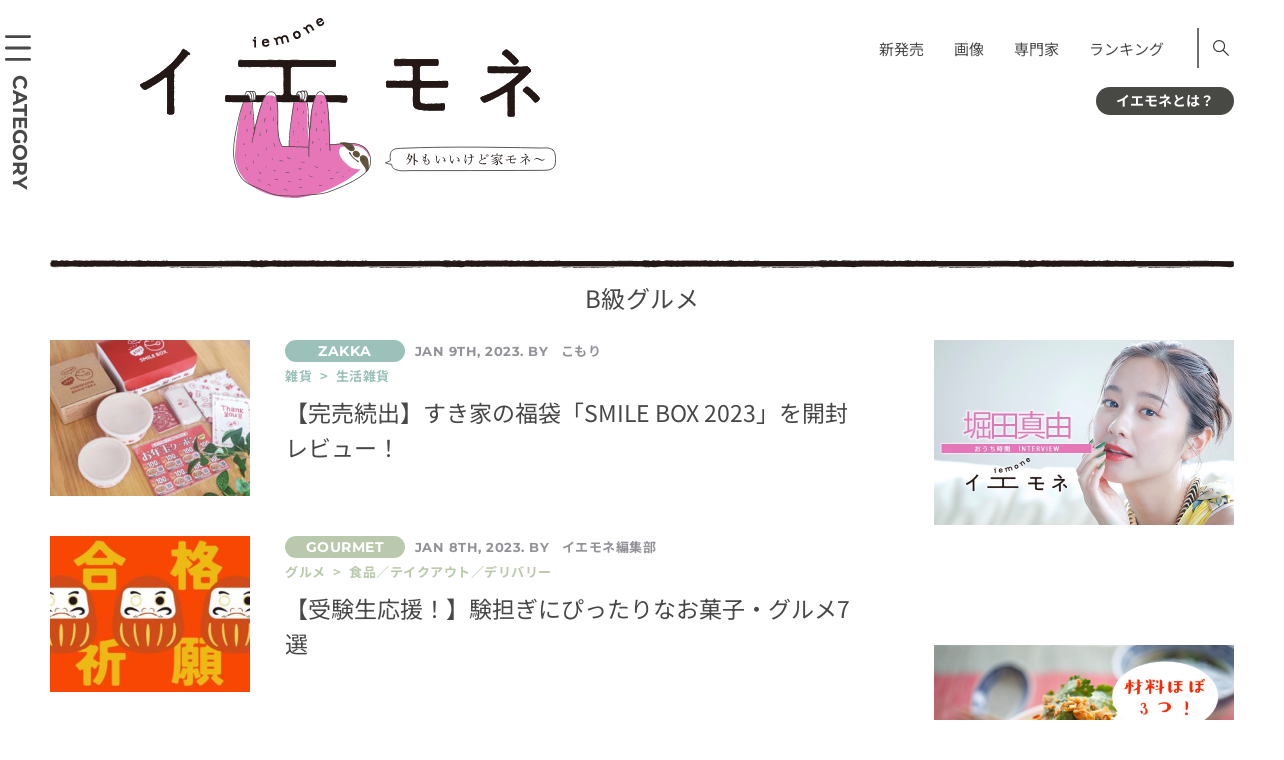

--- FILE ---
content_type: text/html; charset=utf-8
request_url: https://www.google.com/recaptcha/api2/aframe
body_size: 267
content:
<!DOCTYPE HTML><html><head><meta http-equiv="content-type" content="text/html; charset=UTF-8"></head><body><script nonce="XOdCyxKQ_7irekBg8eBtmg">/** Anti-fraud and anti-abuse applications only. See google.com/recaptcha */ try{var clients={'sodar':'https://pagead2.googlesyndication.com/pagead/sodar?'};window.addEventListener("message",function(a){try{if(a.source===window.parent){var b=JSON.parse(a.data);var c=clients[b['id']];if(c){var d=document.createElement('img');d.src=c+b['params']+'&rc='+(localStorage.getItem("rc::a")?sessionStorage.getItem("rc::b"):"");window.document.body.appendChild(d);sessionStorage.setItem("rc::e",parseInt(sessionStorage.getItem("rc::e")||0)+1);localStorage.setItem("rc::h",'1769562780232');}}}catch(b){}});window.parent.postMessage("_grecaptcha_ready", "*");}catch(b){}</script></body></html>

--- FILE ---
content_type: text/css
request_url: https://iemone.jp/assets/css/style-add.css
body_size: 774
content:


#toc_wrapper {
    /* display: flex; */
    flex-wrap: wrap;
    align-items: flex-start;
    box-sizing: border-box;
  }
  
  .box_cts {
    box-sizing: border-box;        
  }
  .toc_list {
    position: relative;
    height: auto;
    max-height: 150px;
    overflow: hidden;
    transition: max-height 1s;
  }
  .toc_list::after {
    content: "";
    position: absolute;
    top: 0;
    left: 0;
    z-index: 1;
    display: block;
    width: 100%;
    height: 100%;
    transition: 1s;
    background: linear-gradient(to bottom, transparent 0%, #ffffff 100%);
  }
  .toc_list.open:after {
    z-index: -1;
    opacity: 0;
  }
  
  #toc_container .toc_more {
    display: block;
    margin: 0 auto;
    padding: 4px 40px;
    border: 0;
    border-radius: 12px;
    color: #ffffff;
    font-weight: bold;
    background-color: #d3b4c2;
    cursor: pointer;
}

--- FILE ---
content_type: application/javascript; charset=utf-8
request_url: https://fundingchoicesmessages.google.com/f/AGSKWxVoRjpDupwrQEhHzlftei_lsidmMNfXxz3f1TMTmilI-dA39rg5O2S3Rn7G9CVtN-Y2tpxQVj-ExmuOCvwTWr48LvUCYhr8xY_RL9MNsa4sBJjJZd1YxczRo2RdWIy5HQPRbSSosg==?fccs=W251bGwsbnVsbCxudWxsLG51bGwsbnVsbCxudWxsLFsxNzY5NTYyNzgwLDQ4ODAwMDAwMF0sbnVsbCxudWxsLG51bGwsW251bGwsWzcsOSw2XSxudWxsLDIsbnVsbCwiZW4iLG51bGwsbnVsbCxudWxsLG51bGwsbnVsbCwxXSwiaHR0cHM6Ly9pZW1vbmUuanAvdGFnL2IlRTclQjQlOUElRTMlODIlQjAlRTMlODMlQUIlRTMlODMlQTEvcGFnZS81MC8iLG51bGwsW1s4LCJrNjFQQmptazZPMCJdLFs5LCJlbi1VUyJdLFsxOSwiMiJdLFsxNywiWzBdIl0sWzI0LCIiXSxbMjksImZhbHNlIl1dXQ
body_size: 216
content:
if (typeof __googlefc.fcKernelManager.run === 'function') {"use strict";this.default_ContributorServingResponseClientJs=this.default_ContributorServingResponseClientJs||{};(function(_){var window=this;
try{
var qp=function(a){this.A=_.t(a)};_.u(qp,_.J);var rp=function(a){this.A=_.t(a)};_.u(rp,_.J);rp.prototype.getWhitelistStatus=function(){return _.F(this,2)};var sp=function(a){this.A=_.t(a)};_.u(sp,_.J);var tp=_.ed(sp),up=function(a,b,c){this.B=a;this.j=_.A(b,qp,1);this.l=_.A(b,_.Pk,3);this.F=_.A(b,rp,4);a=this.B.location.hostname;this.D=_.Fg(this.j,2)&&_.O(this.j,2)!==""?_.O(this.j,2):a;a=new _.Qg(_.Qk(this.l));this.C=new _.dh(_.q.document,this.D,a);this.console=null;this.o=new _.mp(this.B,c,a)};
up.prototype.run=function(){if(_.O(this.j,3)){var a=this.C,b=_.O(this.j,3),c=_.fh(a),d=new _.Wg;b=_.hg(d,1,b);c=_.C(c,1,b);_.jh(a,c)}else _.gh(this.C,"FCNEC");_.op(this.o,_.A(this.l,_.De,1),this.l.getDefaultConsentRevocationText(),this.l.getDefaultConsentRevocationCloseText(),this.l.getDefaultConsentRevocationAttestationText(),this.D);_.pp(this.o,_.F(this.F,1),this.F.getWhitelistStatus());var e;a=(e=this.B.googlefc)==null?void 0:e.__executeManualDeployment;a!==void 0&&typeof a==="function"&&_.To(this.o.G,
"manualDeploymentApi")};var vp=function(){};vp.prototype.run=function(a,b,c){var d;return _.v(function(e){d=tp(b);(new up(a,d,c)).run();return e.return({})})};_.Tk(7,new vp);
}catch(e){_._DumpException(e)}
}).call(this,this.default_ContributorServingResponseClientJs);
// Google Inc.

//# sourceURL=/_/mss/boq-content-ads-contributor/_/js/k=boq-content-ads-contributor.ContributorServingResponseClientJs.en_US.k61PBjmk6O0.es5.O/d=1/exm=ad_blocking_detection_executable,kernel_loader,loader_js_executable,web_iab_tcf_v2_signal_executable/ed=1/rs=AJlcJMztj-kAdg6DB63MlSG3pP52LjSptg/m=cookie_refresh_executable
__googlefc.fcKernelManager.run('\x5b\x5b\x5b7,\x22\x5b\x5bnull,\\\x22iemone.jp\\\x22,\\\x22AKsRol9DhHdLTWFIwk0ShTeSRDCiS_2hv-xzGKmJCOhoH4L0gzOlfAGdnCr_t74YA13BRa4DnLuL8vUZIEX58bFOtpZddz23rS4VPynq3Sca6PKCLwWld2MdcNNtmF83Z8VI7FMAoGfpa_qlS3bjPX_K5BDoO6D7rA\\\\u003d\\\\u003d\\\x22\x5d,null,\x5b\x5bnull,null,null,\\\x22https:\/\/fundingchoicesmessages.google.com\/f\/AGSKWxUJBq0ou7nvYvP-wNZM1g1HOV3YcC__7wQ9AXR0y5knKBUw2cKbPgo8XagQRi03eNlAiDV1uyCfPPhfRfDx3O-l2fMSx-Qvjt-RClGdDgbilLeHqDYut0j5FFgiOneEEh1W1iM8ig\\\\u003d\\\\u003d\\\x22\x5d,null,null,\x5bnull,null,null,\\\x22https:\/\/fundingchoicesmessages.google.com\/el\/AGSKWxUW37DxeypYRPhAoQUZXo3HmDUHNVM-FrN89eHHEBYoG4FQgTg-H617l7Dik41Hj1XGgIfxHJsX9uBz_RdZaEVSMmayDhiU3GLTGSSzcdTtKiH5GbEqvR-8Em-EhXVkUb74AOW46g\\\\u003d\\\\u003d\\\x22\x5d,null,\x5bnull,\x5b7,9,6\x5d,null,2,null,\\\x22en\\\x22,null,null,null,null,null,1\x5d,null,\\\x22Privacy and cookie settings\\\x22,\\\x22Close\\\x22,null,null,null,\\\x22Managed by Google. Complies with IAB TCF. CMP ID: 300\\\x22\x5d,\x5b3,1\x5d\x5d\x22\x5d\x5d,\x5bnull,null,null,\x22https:\/\/fundingchoicesmessages.google.com\/f\/AGSKWxV-PvgDSvLiI44UbJ5DPP6aDlm8iJe3FRvNhxsfHGeaBQWHVp1aG0v9Ck3Jq4r5Q2BSoCUqIwzUaVdHo-HeFB7ek2sYCdIlSzpL_dAUaIpuHccYhLxrRVTITpTgzrFQnXAWtiE24Q\\u003d\\u003d\x22\x5d\x5d');}

--- FILE ---
content_type: application/javascript; charset=utf-8
request_url: https://fundingchoicesmessages.google.com/f/AGSKWxVohllI_4A8rhlxSek82qej4NhcRAMsSid0YMyKFY1QzMPaJTaFptS8Bo8qO74LyEuGFHvewfmWJD8FGao_B7L0FOOwg5c_iRSFml8ifS5Gem6ZZ3_AuDipYFRw89FEnaUir_Nm29Ebxx9lG8i_dBJkepyhdNiN4AIvb66z3G_yAnn92XJPsSnLlpb8/_/ads/jquery./ads/right./adoverride..tv/ads./tg.php?uid=
body_size: -1285
content:
window['24eb9f3f-1eef-4231-90d3-e3bee983fd24'] = true;

--- FILE ---
content_type: application/javascript; charset=utf-8;
request_url: https://dalc.valuecommerce.com/app3?p=886774090&_s=https%3A%2F%2Fiemone.jp%2Ftag%2Fb%25E7%25B4%259A%25E3%2582%25B0%25E3%2583%25AB%25E3%2583%25A1%2Fpage%2F50%2F&vf=iVBORw0KGgoAAAANSUhEUgAAAAMAAAADCAYAAABWKLW%2FAAAAMElEQVQYV2NkFGP4n5GcxKDfvoiB8eJT5v%2F2c0QZfnG%2BYmDcyNX1P%2FTcAYZqjW0MAA2WDrR9NkTZAAAAAElFTkSuQmCC
body_size: 10669
content:
vc_linkswitch_callback({"t":"69796299","r":"aXlimQAMdz4DEIEYCooD7AqKBtQChA","ub":"aXlimAAE0eUDEIEYCooCsQqKBthKgQ%3D%3D","vcid":"uSck19oNC2iuPJmQ6xGzYSa0PXIWYHP2HdkG2iFV_pWDrB_CZgxtm-EHGC5eJ7BmwcBzzTWAalHYVkwSnbNTGTSnKJr87WKw","vcpub":"0.816958","www.orbis.co.jp":{"a":"2805951","m":"3376015","g":"bb348783e4","sp":"pcd%3D40000134%26plnkcd%3D54627%26pmcd%3Dj03%26pmsegcd%3D27%26pagtcd%3D10%26pcdflg%3D1"},"www.supersports.com":{"a":"2863644","m":"2801899","g":"d7f476748a"},"jal.co.jp/jp/ja/tour":{"a":"2425691","m":"2404028","g":"5d96c8d18a"},"www.ankerjapan.com":{"a":"2811827","m":"3397687","g":"2bc32dc98a"},"www.jtb.co.jp":{"a":"2549714","m":"2161637","g":"28f6404ab9","sp":"utm_source%3Dvcdom%26utm_medium%3Daffiliate"},"www.briefing-usa.com":{"a":"2804574","m":"3363555","g":"dba35ee2f8","sp":"utm_source%3Dvaluecommerce%26utm_medium%3Daffiliate%26utm_campaign%3Dad%26apias_ad_id%3D0%26apias_v_id%3D6"},"dep.tc":{"a":"2756206","m":"3283001","g":"a320ef078a"},"shopping.jtb.co.jp":{"a":"2762033","m":"3270889","g":"593c4b1bce","sp":"utm_source%3Dvc%26utm_medium%3Daffiliate%26utm_campaign%3Dmylink"},"bruno-onlineshop.com":{"a":"2579958","m":"2940744","g":"a507d7c78a"},"sp.jal.co.jp/intltour":{"a":"2910359","m":"2403993","g":"9c7aebc68a"},"meito.knt.co.jp":{"a":"2918660","m":"2017725","g":"b537aa8d8a"},"shop.keionet.com":{"a":"2756206","m":"3283001","g":"a320ef078a"},"global-root-g2.chain-demos.digicert.com":{"a":"2918660","m":"2017725","g":"b537aa8d8a"},"intltoursearch.jal.co.jp":{"a":"2910359","m":"2403993","g":"9c7aebc68a"},"www.ny-onlinestore.com":{"a":"2371564","m":"2603422","g":"88bd2230e0","sp":"utm_source%3Dvaluecommerce%26utm_medium%3Daffiliate%26utm_campaign%3Daffiliatelink"},"kosuke.lolipop.jp":{"a":"2609223","m":"3029883","g":"a3dee3db8a"},"r.advg.jp":{"a":"2550407","m":"2366735","g":"541a2142c1","sp":"utm_source%3Dvaluecommerce%26utm_medium%3Daffiliate"},"direct.sanwa.co.jp":{"a":"2706855","m":"3205567","g":"42dce86d8a"},"paypaymall.yahoo.co.jp":{"a":"2821580","m":"2201292","g":"cc6accd88a"},"honto.jp":{"a":"2684806","m":"2340879","g":"16ed2826a0","sp":"partnerid%3D02vc01"},"www-stg.daimaru-matsuzakaya.jp":{"a":"2427527","m":"2304640","g":"e46ba6158a"},"lp.ankerjapan.com":{"a":"2811827","m":"3397687","g":"2bc32dc98a"},"jal.co.jp/jp/ja/intltour":{"a":"2910359","m":"2403993","g":"9c7aebc68a"},"www.nursery.co.jp":{"a":"2793763","m":"2501201","g":"45c2bd608a"},"mini-shopping.yahoo.co.jp":{"a":"2821580","m":"2201292","g":"cc6accd88a"},"tour.rurubu.travel":{"a":"2550407","m":"2366735","g":"541a2142c1","sp":"utm_source%3Dvaluecommerce%26utm_medium%3Daffiliate"},"beauty.rakuten.co.jp":{"a":"2762004","m":"3300516","g":"63aaf9b88a"},"wego.jp":{"a":"2912655","m":"3727803","g":"2c2d2f1a8a"},"jal.co.jp/jp/ja/domtour":{"a":"2425691","m":"2404028","g":"5d96c8d18a"},"www.matsukiyococokara-online.com":{"a":"2494620","m":"2758189","g":"2897215f8a"},"shop.tomizawa.co.jp":{"a":"2751173","m":"3281207","g":"ee78236d8a"},"seijoishii.com":{"a":"2483264","m":"2776692","g":"5d5ce5ab8a"},"act.gro-fru.net":{"a":"2813059","m":"3402954","g":"d5a9bae48a"},"m.camper.com":{"a":"2831136","m":"3454300","g":"866b6b5f8a"},"www.jtbonline.jp":{"a":"2549714","m":"2161637","g":"28f6404ab9","sp":"utm_source%3Dvcdom%26utm_medium%3Daffiliate"},"rurubu.travel":{"a":"2550407","m":"2366735","g":"541a2142c1","sp":"utm_source%3Dvaluecommerce%26utm_medium%3Daffiliate"},"www.ikyu.com":{"a":"2675907","m":"221","g":"7791f93186"},"cotta.jp":{"a":"2472985","m":"2751799","g":"572cf3e78a"},"hands.net":{"a":"2505928","m":"2288842","g":"aef39d9e8a"},"www.jtb.co.jp/kokunai_htl":{"a":"2549714","m":"2161637","g":"28f6404ab9","sp":"utm_source%3Dvcdom%26utm_medium%3Daffiliate"},"global-root-g3.chain-demos.digicert.com":{"a":"2918660","m":"2017725","g":"b537aa8d8a"},"www.cucannetshop.jp":{"a":"2758422","m":"3299567","g":"4f15eef58a"},"www.lecreuset.co.jp":{"a":"2706204","m":"3209469","g":"ca5aa63f8a"},"mediashop.daimaru-matsuzakaya.jp":{"a":"2427527","m":"2304640","g":"e46ba6158a"},"tabelog.com":{"a":"2797472","m":"3366797","g":"e4bb62458a"},"newyorker-store.com":{"a":"2371564","m":"2603422","g":"88bd2230e0","sp":"utm_source%3Dvaluecommerce%26utm_medium%3Daffiliate%26utm_campaign%3Daffiliatelink"},"domtoursearch.jal.co.jp":{"a":"2425691","m":"2404028","g":"5d96c8d18a"},"reuse.ishibashi.co.jp":{"a":"2101366","m":"2164330","g":"45700efc8a"},"tomiz.bizproject.biz":{"a":"2751173","m":"3281207","g":"ee78236d8a"},"www.seijoishii.com":{"a":"2483264","m":"2776692","g":"5d5ce5ab8a"},"www-dev.knt.co.jp":{"a":"2918660","m":"2017725","g":"b537aa8d8a"},"biz.travel.yahoo.co.jp":{"a":"2761515","m":"2244419","g":"29890dc98a"},"irisplaza.co.jp":{"a":"2429038","m":"2629468","g":"67850b568a"},"store.ishibashi.co.jp":{"a":"2101366","m":"2164330","g":"45700efc8a"},"www.jtb.co.jp/kokunai_hotel":{"a":"2549714","m":"2161637","g":"28f6404ab9","sp":"utm_source%3Dvcdom%26utm_medium%3Daffiliate"},"jal.co.jp/tour":{"a":"2425691","m":"2404028","g":"5d96c8d18a"},"jal.co.jp/domtour":{"a":"2425691","m":"2404028","g":"5d96c8d18a"},"www.bk1.jp":{"a":"2684806","m":"2340879","g":"16ed2826a0","sp":"partnerid%3D02vc01"},"jalan.net":{"a":"2513343","m":"2130725","g":"96661ea78a"},"e-luminous.com":{"a":"2477274","m":"2762918","g":"84483f228a"},"rc-www.supersports.com":{"a":"2863644","m":"2801899","g":"d7f476748a"},"luminous-club.com":{"a":"2477274","m":"2762918","g":"84483f228a"},"jalan.net/dp":{"a":"2656064","m":"3119242","g":"4dfb3f1fa9","sp":"vos%3Dafjadpvczzzzx00000001"},"tdmpc.biglobe.ne.jp":{"a":"2427527","m":"2304640","g":"e46ba6158a"},"www-test.daimaru-matsuzakaya.jp":{"a":"2427527","m":"2304640","g":"e46ba6158a"},"travel.yahoo.co.jp":{"a":"2761515","m":"2244419","g":"29890dc98a"},"shaddy.jp":{"a":"2792239","m":"2467269","g":"0399d71eab","sp":"aid%3Daffiliate%26uiaid%3Dafl"},"restaurant.ikyu.com":{"a":"2349006","m":"2302203","g":"ccd9701b8a"},"paypaystep.yahoo.co.jp":{"a":"2821580","m":"2201292","g":"cc6accd88a"},"kuzefuku.com":{"a":"2813059","m":"3402954","g":"d5a9bae48a"},"st-plus.rurubu.travel":{"a":"2550407","m":"2366735","g":"541a2142c1","sp":"utm_source%3Dvaluecommerce%26utm_medium%3Daffiliate"},"jtb.co.jp":{"a":"2549714","m":"2161637","g":"28f6404ab9","sp":"utm_source%3Dvcdom%26utm_medium%3Daffiliate"},"st-www.rurubu.travel":{"a":"2550407","m":"2366735","g":"541a2142c1","sp":"utm_source%3Dvaluecommerce%26utm_medium%3Daffiliate"},"www.knt.co.jp":{"a":"2918660","m":"2017725","g":"b537aa8d8a"},"sp.jal.co.jp/domtour":{"a":"2425691","m":"2404028","g":"5d96c8d18a"},"kinokuniya.co.jp":{"a":"2118836","m":"2195689","g":"52fae5228a"},"www.jalan.net/activity":{"a":"2720182","m":"3222781","g":"82a2dc318a"},"www.ozmall.co.jp":{"a":"2686083","m":"2209755","g":"37a369c98a"},"demo.ebisumart.com":{"a":"2654863","m":"3027647","g":"1125976a8a"},"l":5,"honto.jp/ebook":{"a":"2699886","m":"3198763","g":"e404e6c3b5","sp":"partnerid%3D02vcnew%26cid%3Deu_eb_af_vc"},"jal.co.jp/intltour":{"a":"2910359","m":"2403993","g":"9c7aebc68a"},"www.ishibashi.co.jp":{"a":"2101366","m":"2164330","g":"45700efc8a"},"p":886774090,"www.kensei-online.com":{"a":"2742518","m":"3254397","g":"f7cc3ac58a"},"www.hotpepper.jp":{"a":"2594692","m":"2262623","g":"6ad5e1c4a1","sp":"vos%3Dnhppvccp99002"},"s":3551290,"www.kimono-365.jp":{"a":"2675745","m":"3147129","g":"f3322eead1","sp":"utm_source%3Dvc%26utm_medium%3Daffiliate%26utm_campaign%3DAffiliate"},"www.rurubu.travel":{"a":"2550407","m":"2366735","g":"541a2142c1","sp":"utm_source%3Dvaluecommerce%26utm_medium%3Daffiliate"},"arctiwolf.developlcj.net":{"a":"2706204","m":"3209469","g":"ca5aa63f8a"},"dom.jtb.co.jp":{"a":"2549714","m":"2161637","g":"28f6404ab9","sp":"utm_source%3Dvcdom%26utm_medium%3Daffiliate"},"www.daimaru-matsuzakaya.jp":{"a":"2427527","m":"2304640","g":"e46ba6158a"},"demo-ap01-lecreuset.demandware.net":{"a":"2706204","m":"3209469","g":"ca5aa63f8a"},"online.actus-interior.com":{"a":"2751364","m":"3098520","g":"c01382ebd5","sp":"utm_source%3Dvaluecommerce%26utm_medium%3Daffiliate%26utm_campaign%3Dad"},"deqwas.net":{"a":"2371564","m":"2603422","g":"88bd2230e0","sp":"utm_source%3Dvaluecommerce%26utm_medium%3Daffiliate%26utm_campaign%3Daffiliatelink"},"shopping.geocities.jp":{"a":"2821580","m":"2201292","g":"cc6accd88a"},"www.jtb.co.jp/kokunai":{"a":"2549714","m":"2161637","g":"28f6404ab9","sp":"utm_source%3Dvcdom%26utm_medium%3Daffiliate"},"www.liigo.world":{"a":"2852806","m":"3517365","g":"d0c4cec48a"},"shopping.yahoo.co.jp":{"a":"2821580","m":"2201292","g":"cc6accd88a"},"tomiz.com":{"a":"2751173","m":"3281207","g":"ee78236d8a"},"www.ja-town.com":{"a":"2425371","m":"2130357","g":"a6ab84888a"},"www.amazon.co.jp":{"a":"2614000","m":"2366370","g":"a231234baa","sp":"tag%3Dvc-22%26linkCode%3Dure"},"www.matsukiyo.co.jp":{"a":"2494620","m":"2758189","g":"2897215f8a"},"approach.yahoo.co.jp":{"a":"2821580","m":"2201292","g":"cc6accd88a"},"www.infirmiere.co.jp":{"a":"2788725","m":"3323737","g":"83391a10e2","sp":"utm_source%3Dvc%26utm_campaign%3Dkids%26utm_medium%3Daffiliate%26utm_content%3Dnoinc"},"www.test-nursery.com":{"a":"2793763","m":"2501201","g":"45c2bd608a"},"52.185.177.251":{"a":"2371564","m":"2603422","g":"88bd2230e0","sp":"utm_source%3Dvaluecommerce%26utm_medium%3Daffiliate%26utm_campaign%3Daffiliatelink"},"sp.jal.co.jp/tour":{"a":"2425691","m":"2404028","g":"5d96c8d18a"},"fujimaki-select.com":{"a":"2654863","m":"3027647","g":"1125976a8a"},"www.hotpepper.jp?vos=nhppvccp99002":{"a":"2594692","m":"2262623","g":"6ad5e1c4a1","sp":"vos%3Dnhppvccp99002"},"wwwtst.hotpepper.jp":{"a":"2594692","m":"2262623","g":"6ad5e1c4a1","sp":"vos%3Dnhppvccp99002"},"golf-jalan.net":{"a":"2624385","m":"3041921","g":"2c2e86ff8a"},"yado.knt.co.jp":{"a":"2918660","m":"2017725","g":"b537aa8d8a"},"www.i879.com":{"a":"2622627","m":"3056384","g":"51deef19d9","sp":"utm_source%3Dvaluecommerce%26utm_medium%3Daffiliate%26utm_campaign%3Dmylink"},"www.matsukiyo.co.jp/store/online":{"a":"2494620","m":"2758189","g":"2897215f8a"},"ny-onlinestore.com":{"a":"2371564","m":"2603422","g":"88bd2230e0","sp":"utm_source%3Dvaluecommerce%26utm_medium%3Daffiliate%26utm_campaign%3Daffiliatelink"},"papabubble.co.jp":{"a":"2912997","m":"3732470","g":"e4fbbd458a"},"www.conranshop.jp":{"a":"2751365","m":"3098515","g":"25e7d0edd5","sp":"utm_source%3Dvaluecommerce%26utm_medium%3Daffiliate%26utm_campaign%3Dad"},"mottainaihonpo.com":{"a":"2609223","m":"3029883","g":"a3dee3db8a"},"qoo10.jp":{"a":"2858864","m":"3560897","g":"840ed2118a"},"master.qa.notyru.com":{"a":"2550407","m":"2366735","g":"541a2142c1","sp":"utm_source%3Dvaluecommerce%26utm_medium%3Daffiliate"},"www.camper.com":{"a":"2831136","m":"3454300","g":"866b6b5f8a"}})

--- FILE ---
content_type: image/svg+xml
request_url: https://iemone.jp/assets/images/close_w.svg
body_size: 462
content:
<?xml version="1.0" encoding="utf-8"?>
<!-- Generator: Adobe Illustrator 23.0.6, SVG Export Plug-In . SVG Version: 6.00 Build 0)  -->
<svg version="1.1" id="レイヤー_1" xmlns="http://www.w3.org/2000/svg" xmlns:xlink="http://www.w3.org/1999/xlink" x="0px"
	 y="0px" viewBox="0 0 27 27" style="enable-background:new 0 0 27 27;" xml:space="preserve">
<style type="text/css">
	.st0{fill:none;stroke:#E4E6E4;stroke-width:3;stroke-linecap:round;}
</style>
<line id="線_1" class="st0" x1="1.5" y1="1.5" x2="25.5" y2="25.5"/>
<line id="線_2" class="st0" x1="1.5" y1="25.5" x2="25.5" y2="1.5"/>
</svg>
